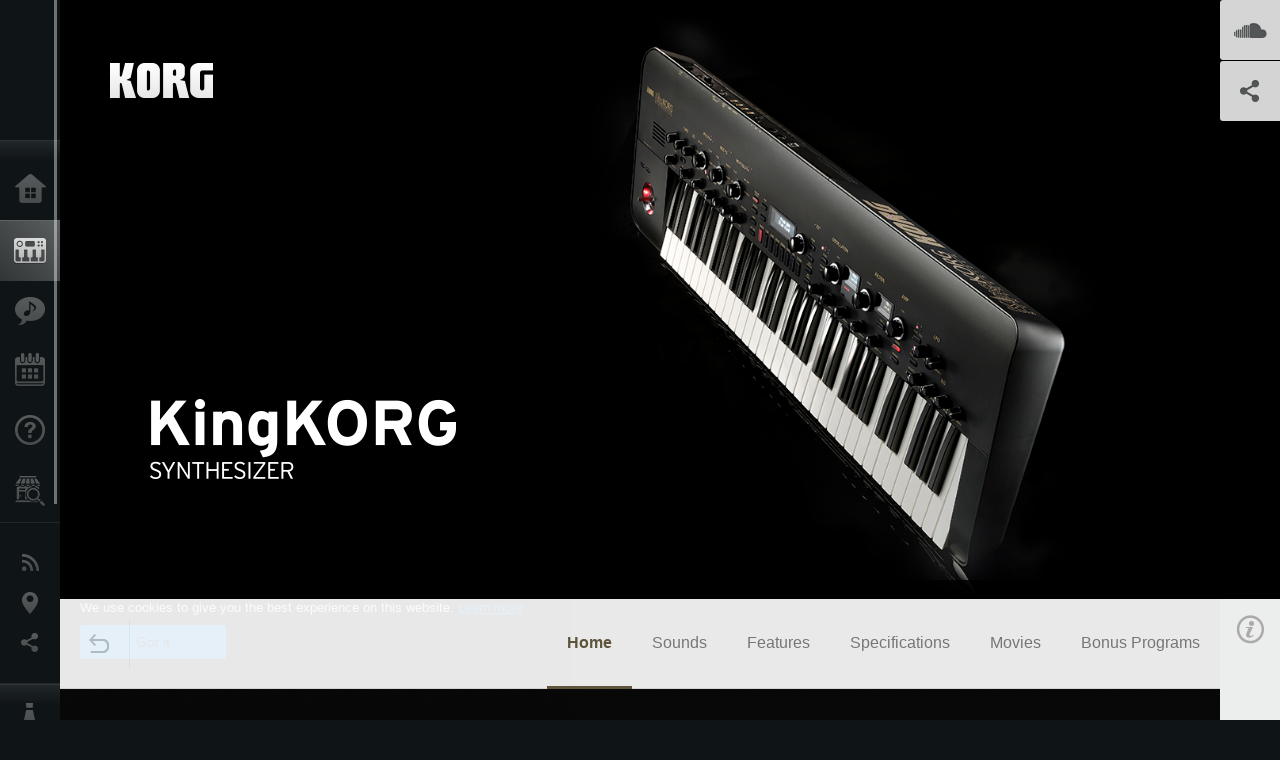

--- FILE ---
content_type: text/html; charset=UTF-8
request_url: https://www.korg.com/ph/products/synthesizers/kingkorg/
body_size: 29135
content:
<!DOCTYPE html>
<html lang="en">
<head>
	<meta charset="UTF-8">
	<meta name="author" content="author">
	<meta name="description" content="The KingKORG is a knob-driven 61-key analog modeling synthesizer complete with all the tools you need to gig like a pro. Click here to learn more. ">
	<meta name="keywords" content="KingKORG, Synthesizer, synth, analog, analog synth, korg, KORG INC.">
<!-- www.korg.com -->
<meta property="og:title" content="KingKORG - SYNTHESIZER | KORG (Philippines)">
<meta property="og:type" content="website">
<meta property="og:url" content="https://www.korg.com/ph/products/synthesizers/kingkorg/">
<meta property="og:image" content="https://cdn.korg.com/ph/products/upload/c1889d87847ba69326aa50b523fb2661.jpg">
<meta property="og:description" content="The KingKORG is a knob-driven 61-key analog modeling synthesizer complete with all the tools you need to gig like a pro. Click here to learn more. ">
<meta property="og:site_name" content="KORG Global">
<meta property="fb:app_id" content="630166093696342">
<meta name="google-site-verification" content="T_481Q4EWokHo_Ds1_c2evx3fsM5NpsZeaDNIo0jTNs" />
<link rel="alternate" hreflang="ja-jp" href="https://www.korg.com/jp/products/synthesizers/kingkorg/" />
<link rel="alternate" hreflang="en-us" href="https://www.korg.com/us/products/synthesizers/kingkorg/" />
<link rel="alternate" hreflang="en-gb" href="https://www.korg.com/uk/products/synthesizers/kingkorg/" />
<link rel="alternate" hreflang="en-au" href="https://www.korg.com/au/products/synthesizers/kingkorg/" />
<link rel="alternate" hreflang="fr-ca" href="https://www.korg.com/cafr/products/synthesizers/kingkorg/" />
<link rel="alternate" hreflang="de-de" href="https://www.korg.com/de/products/synthesizers/kingkorg/" />
<link rel="alternate" hreflang="de-at" href="https://www.korg.com/de/products/synthesizers/kingkorg/" />
<link rel="alternate" hreflang="de-ch" href="https://www.korg.com/de/products/synthesizers/kingkorg/" />
<link rel="alternate" hreflang="es-es" href="https://www.korg.com/es/products/synthesizers/kingkorg/" />
<link rel="alternate" hreflang="pt-br" href="https://www.korg.com/br/products/synthesizers/kingkorg/" />
<link rel="alternate" hreflang="it-it" href="https://www.korg.com/it/products/synthesizers/kingkorg/" />
<link rel="alternate" hreflang="id-id" href="https://www.korg.com/id/products/synthesizers/kingkorg/" />
<link rel="alternate" hreflang="tr-tr" href="https://www.korg.com/tr/products/synthesizers/kingkorg/" />
<link rel="alternate" hreflang="ar-ar" href="https://www.korg.com/ab/products/synthesizers/kingkorg/" />
<link rel="alternate" hreflang="ar-sa" href="https://www.korg.com/ab/products/synthesizers/kingkorg/" />
<link rel="alternate" hreflang="ar-eg" href="https://www.korg.com/ab/products/synthesizers/kingkorg/" />
<link rel="alternate" hreflang="en-ar" href="https://www.korg.com/meen/products/synthesizers/kingkorg/" />
<link rel="alternate" hreflang="en-sa" href="https://www.korg.com/meen/products/synthesizers/kingkorg/" />
<link rel="alternate" hreflang="en-eg" href="https://www.korg.com/meen/products/synthesizers/kingkorg/" />
<link rel="alternate" hreflang="fa-ir" href="https://www.korg.com/ir/products/synthesizers/kingkorg/" />
<link rel="alternate" hreflang="ru-ru" href="https://www.korg.com/ru/products/synthesizers/kingkorg/" />
<link rel="alternate" hreflang="ko-kr" href="https://www.korg.com/kr/products/synthesizers/kingkorg/" />
<link rel="alternate" hreflang="vi-vn" href="https://www.korg.com/vn/products/synthesizers/kingkorg/" />
<link rel="alternate" hreflang="nl-nl" href="https://www.korg.com/nl/products/synthesizers/kingkorg/" />
<link rel="alternate" hreflang="nl-be" href="https://www.korg.com/nl/products/synthesizers/kingkorg/" />
<link rel="alternate" hreflang="pl-pl" href="https://www.korg.com/pl/products/synthesizers/kingkorg/" />
<link rel="alternate" hreflang="ro-ro" href="https://www.korg.com/ro/products/synthesizers/kingkorg/" />
<link rel="alternate" hreflang="en-my" href="https://www.korg.com/my/products/synthesizers/kingkorg/" />
<link rel="alternate" hreflang="en-se" href="https://www.korg.com/se/products/synthesizers/kingkorg/" />
<link rel="alternate" hreflang="en-in" href="https://www.korg.com/in/products/synthesizers/kingkorg/" />
<link rel="alternate" hreflang="en-ca" href="https://www.korg.com/caen/products/synthesizers/kingkorg/" />
<link rel="alternate" hreflang="en-sg" href="https://www.korg.com/sg/products/synthesizers/kingkorg/" />
<link rel="alternate" hreflang="en-nz" href="https://www.korg.com/nz/products/synthesizers/kingkorg/" />
<link rel="alternate" hreflang="en-za" href="https://www.korg.com/za/products/synthesizers/kingkorg/" />
<link rel="alternate" hreflang="en-ph" href="https://www.korg.com/ph/products/synthesizers/kingkorg/" />
<link rel="alternate" hreflang="en-hk" href="https://www.korg.com/hken/products/synthesizers/kingkorg/" />
<link rel="alternate" hreflang="en-tw" href="https://www.korg.com/tw/products/synthesizers/kingkorg/" />
<link rel="alternate" hreflang="es-pe" href="https://www.korg.com/pe/products/synthesizers/kingkorg/" />
<link rel="alternate" hreflang="es-cl" href="https://www.korg.com/cl/products/synthesizers/kingkorg/" />
<link rel="alternate" hreflang="es-bo" href="https://www.korg.com/bo/products/synthesizers/kingkorg/" />
<link rel="alternate" hreflang="es-mx" href="https://www.korg.com/mx/products/synthesizers/kingkorg/" />
<link rel="alternate" hreflang="es-ar" href="https://www.korg.com/ar/products/synthesizers/kingkorg/" />
<script type="application/ld+json">
{"@context":"https:\/\/schema.org","url":"https:\/\/www.korg.com\/ph\/products\/synthesizers\/kingkorg\/","@type":"Product","description":"The KingKORG is a knob-driven 61-key analog modeling synthesizer complete with all the tools you need to gig like a pro. Click here to learn more. ","image":"https:\/\/cdn.korg.com\/ph\/products\/upload\/c1889d87847ba69326aa50b523fb2661.jpg","name":"KingKORG - SYNTHESIZER | KORG (Philippines)","category":"Synthesizers \/ Keyboards","brand":{"@type":"Thing","name":"KORG"}}
</script>
<meta name="viewport" content="width=device-width, initial-scale=1, minimum-scale=1, maximum-scale=1, user-scalable=0">
	<title>KingKORG - SYNTHESIZER | KORG (Philippines)</title>
	<link rel="shortcut icon" type="image/vnd.microsoft.icon" href="/global/images/favicon.ico" />
	<link rel="icon" type="image/vnd.microsoft.icon" href="/global/images/favicon.ico" />
	<link rel="apple-touch-icon" href="/global/images/apple-touch-icon.png" />
	<link rel="stylesheet" type="text/css" href="/global/css/normalize.css" media="all">
<link rel="stylesheet" type="text/css" href="/global/css/global_pc.css" media="all">
<link rel="stylesheet" type="text/css" href="/global/css/modal_pc.css" media="all">
<link rel="stylesheet" href="//use.typekit.net/dcz4ulg.css">
	<link rel="stylesheet" type="text/css" href="/global/css/contents_block_mc.css" media="all"><link rel="stylesheet" type="text/css" href="/global/css/products/products_pc.css" media="all"><link rel="stylesheet" type="text/css" href="/global/css/products/products_common.css" media="all">	<script src="/global/js/jquery.min.js" type="text/javascript"></script>
<script src="/global/js/setting.js" type="text/javascript"></script>
<script src="/global/js/global_pc.js" type="text/javascript"></script>
<script src="//fast.fonts.net/jsapi/66f1fc9f-f067-4243-95c4-af3b079fba0f.js"></script>
	<script id="st-script" src="https://ws.sharethis.com/button/buttons.js"></script><script src="/global/js/flipsnap.js" type="text/javascript"></script><script src="/global/js/products/products_detail.js" type="text/javascript"></script><script src="/global/js/contents_block_mc.js" type="text/javascript"></script>	<!--[if lt IE 9]>
	<script src="https://css3-mediaqueries-js.googlecode.com/svn/trunk/css3-mediaqueries.js"></script>
	<![endif]-->
	<script>
//	(function(i,s,o,g,r,a,m){i['GoogleAnalyticsObject']=r;i[r]=i[r]||function(){
//	(i[r].q=i[r].q||[]).push(arguments)},i[r].l=1*new Date();a=s.createElement(o),
//	m=s.getElementsByTagName(o)[0];a.async=1;a.src=g;m.parentNode.insertBefore(a,m)
//	})(window,document,'script','//www.google-analytics.com/analytics.js','ga');
	</script>

</head>
<body id="country_ph">
<span style="display: none;">0123456789</span>
	<script>
			//event tracker
			var _gaq = _gaq || [];
			//var pluginUrl = '//www.google-analytics.com/plugins/ga/inpage_linkid.js';
			//_gaq.push(['_require', 'inpage_linkid', pluginUrl]);
			_gaq.push(['_setAccount', 'UA-47362364-1']);
			_gaq.push(['_trackPageview']);
			//

//		ga('create', 'UA-47362364-1', 'korg.com');
//		ga('send', 'pageview');
	</script>
	<!-- Google Tag Manager -->
	<noscript><iframe src="//www.googletagmanager.com/ns.html?id=GTM-WVV2P7"
	height="0" width="0" style="display:none;visibility:hidden"></iframe></noscript>
	<script>(function(w,d,s,l,i){w[l]=w[l]||[];w[l].push({'gtm.start':
	new Date().getTime(),event:'gtm.js'});var f=d.getElementsByTagName(s)[0],
	j=d.createElement(s),dl=l!='dataLayer'?'&l='+l:'';j.async=true;j.src=
	'//www.googletagmanager.com/gtm.js?id='+i+dl;f.parentNode.insertBefore(j,f);
	})(window,document,'script','dataLayer','GTM-WVV2P7');</script>
	<!-- End Google Tag Manager -->
	<!--global navigation-->
	<div id="global" style="width:60px;" class="close">
		<div id="logo">
			<h1><a href="/ph/"><img src="/global/images/logo_korg.jpg" alt="KORG" width="105" height="37" /></a></h1>
		</div>
		<div id="icon_list"><img src="/global/images/icon_list.png" alt="list icon" width="25" height="20" /></div>
		<div id="icon_list_close"><img src="/global/images/icon_list_close.png" alt="list icon" width="25" height="25" /></div>
		<div id="global_inner">
			<div id="global_slidearea">
				<div id="menu">
					<ul>
						<li id="home" ><a href="/ph/">Home</a></li>
						<li id="products" class="select"><a href="/ph/products/">Products</a></li>
						
												<li id="features" >
												<a href="/ph/features/" target="_top">Features</a>
												</li>
						
												<li id="event" >
												<a href="/ph/events/" target="_top">Events</a>
												</li>
						
						<li id="support" >
							<a href="/ph/support/">Support</a>
						</li>
												<li id="storelocator" >
												<a href="https://www.korg.ph/contact" target="_blank">Store Locator</a>
												</li>
																	</ul>
				</div>
				<div id="modal">
					<ul>
						<li id="news"><a href="/ph/news/">News</a></li>
						<!--<li id="news"><a href="#/ph/news/" id="news-link">News</a></li>-->
						<!--<li id="search"><a href="#/ph/search/" id="search-link">Search</a></li>-->
						<li id="region"><a href="javascript:void(0); return false;" id="region-link">Location</a></li>
						<li id="social_media"><a href="javascript:void(0); return false;" id="sns-link">Social Media</a></li>
					</ul>
				</div>
				<div id="about">
					<ul>
						<li id="corporate" ><a href="/ph/corporate/">About KORG</a></li>
					</ul>
				</div>
			</div>
		</div>
		<div id="global_scroll" class="scrollbar">
						<div class="scrollbar-thumb"></div>
		</div>
	</div>
	<!--main contents-->
	<div id="main_contents" class="close_main_contents" country_id="608">
<!-- ##CONTENTS-START## --> 
	<div id="productsdetail_view">
		<section id="product_keyvisual" class="product_black">

		<!-- disp_grad -->
		<!-- 2-->

		
		<h1><img src="/global/images/logo_korg.png" /></h1>
		<div id="product_key">
						<img id="product_key_img" src="https://cdn.korg.com/ph/products/upload/6e74bd75945b61a587c3ca28182e6329_pc.jpg" alt="KingKORG" />
			<img id="product_key_spimg" src="https://cdn.korg.com/ph/products/upload/22716459ac0251b8c27e21d7d559229a.jpg" alt="KingKORG" />
		</div>
				<div id="key_text_left">
						<div class="cushion"><div class="cushion_inner"></div></div>
			
									<h2><img src="https://cdn.korg.com/ph/products/upload/3d54ffc4caccfabf1dab9db19c649c12_pc.png" /></h2>
									<p class="axis-r text_lv1_9"></p>
			<p class="text_lv1"></p>

												</div>

		<section id="demo_song">
						<a id="btn_demo_song" href="javascript:void(0); return false;" onclick="return false;" country_id="608" product_id="97"></a>
			<h3>SoundCloud</h3>
			<div id="sc_box">
				<div id="sc_box_inner">
				<iframe width="100%" height="450" scrolling="no" frameborder="no" src="https://w.soundcloud.com/player/?url=https%3A//api.soundcloud.com/playlists/3259437&amp;color=ff6600&amp;auto_play=false&amp;show_artwork=true"></iframe>				</div>
			</div>
		</section>

		<section id="sns_sharethis">
						<a id="btn_sns" href="#" onclick="return false;"></a>
			<h3>Share</h3>
			<div id="sns_box">
				<div id="sns_box_inner">
					<div class="sns_inner">
					<span class='st_sharethis_hcount' displayText='ShareThis'></span>
<span class='st_facebook_hcount' displayText='Facebook'></span>
<span class='st_pinterest_hcount' displayText='Pinterest'></span>					</div>
				</div>
			</div>
		</section>
	</section>
	<section id="contents" class="products">
		
		<section id="contents_nav" class="nav_gold">
			<div id="navi_inner_share"><span class='st_sharethis_hcount' displayText='ShareThis'></span></div>
			<div id="navi_inner_btn"><a href="/ph/products/synthesizers/"><img src="/global/images/btn_back.png" alt="back" /></a></div>
			<ul id="navi_inner_menu">
				<li class="contents_nav_select"><a href="/ph/products/synthesizers/kingkorg/index.php">Home</a></li>
<li><a href="/ph/products/synthesizers/kingkorg/page_1.php">Sounds</a></li>
<li><a href="/ph/products/synthesizers/kingkorg/page_2.php">Features</a></li>
<li><a href="/ph/products/synthesizers/kingkorg/page_3.php">Specifications</a></li>
<li><a href="/ph/products/synthesizers/kingkorg/page_4.php">Movies</a></li>
<li><a href="/ph/products/synthesizers/kingkorg/page_5.php">Bonus Programs</a></li>
			</ul>
			<div class="clear"></div>
		</section>

				<section id="contents_info">
			<div id="info_icon"></div>
			<div id="info_container">
				<div class="contents_info_img">
					<img class="pickup_img" src="https://cdn.korg.com/ph/products/upload/0c4b53506bd30a1faf3828bed3b1199f_pc.png" width="160px" />
					<h3>KingKORG</h3>
					<p>SYNTHESIZER</p>
				</div>

				
				<div class="info_block">
<h3>Support</h3>
<ul>
</ul>
</div>
<div class="info_block">
<h3>Learn More</h3>
<ul>
<li><a href="/ph/events/" target="_top">Event</a></li>
</ul>
</div>


				
				


				<div class="info_block">
<h3>Related Products</h3>
<ul>
<li><a href="/ph/products/synthesizers/microkorg_xl_plus/index.php" target="_top"><span class="thumbImg"><img src="https://cdn.korg.com/ph/products/upload/f13ed17f8ba961b93bffd94ad21896ae_aux.png" width="80" height="60" /></span><span class="thumbName">microKORG XL+</span></a></li>
<li><a href="/ph/products/synthesizers/microkorg/index.php" target="_top"><span class="thumbImg"><img src="https://cdn.korg.com/ph/products/upload/89332a455c0a95748fbdcfc41d9fa87d_aux.png" width="80" height="60" /></span><span class="thumbName">microKORG (2002)</span></a></li>

</ul>
</div>

				<div class="info_block">
<h3>Related Accessories</h3>
<ul>
<li><a href="/ph/products/accessories/xvp_10/index.php" target="_top"><span class="thumbImg"><img src="https://cdn.korg.com/ph/products/upload/bdc6b3e27caa6028e2182d15fb699c30_aux.png" width="80" height="60" /></span><span class="thumbName">XVP-10</span></a></li>
<li><a href="/ph/products/accessories/exp_2/index.php" target="_top"><span class="thumbImg"><img src="https://cdn.korg.com/ph/products/upload/344848f4675549ad00c2140932dac367_aux.png" width="80" height="60" /></span><span class="thumbName">EXP-2</span></a></li>
<li><a href="/ph/products/accessories/ds_1h/index.php" target="_top"><span class="thumbImg"><img src="https://cdn.korg.com/ph/products/upload/5f54aabfa2e52702da9f9ab1e5eabf15_aux.png" width="80" height="60" /></span><span class="thumbName">DS-1H</span></a></li>
<li><a href="/ph/products/accessories/ps_3/index.php" target="_top"><span class="thumbName">PS-3</span></a></li>
<li><a href="/ph/products/accessories/ps_1/index.php" target="_top"><span class="thumbName">PS-1</span></a></li>

</ul>
</div>

				<div class="info_block">
<h3>News</h3>
<dl>
<dt>2025.05.30</dt><dd><a href="https://www.korg.com/products/synthesizers/kingkorg_neo/librarian_editor.php" target="_self">KingKORG / KingKORG NEO Sound Editor & PlugSE(c) released from Soundtower.</a></dd><dt>2016.11.01</dt><dd><a href="http://www.korg.com/ph/products/synthesizers/kingkorg/" target="_self">KingKORG BK - A modeling synthesizer that covers all synth sounds, the new black model arrives</a></dd><dt>2016.07.08</dt><dd><a href="http://www.korg.com/us/support/download/" target="_blank">Updates – the latest operating system software are now available - Pa4X, Pa4X ORIENTAL, KingKORG, minilogue, KAOSS PAD KP3+, KAOSSILATOR PRO+, nanoKEY Studio and nanoKONTROL Studio</a></dd><dt>2014.12.10</dt><dd><a href="http://www.korg.com/ph/products/synthesizers/kingkorg/page_5.php" target="_self">Dear all KingKORG users! Get free Bonus Programs!</a></dd>
</dl>
</div>

				
			</div>
		</section>
		
		<!--contents_block ここから-->
		<section id="contents_block">
		
<!-- TYPE F PATTERN -->
<section class="block type-f cv_charcoal pad_t80 pad_b80">
<div class="side-margin">
<div class="box_type_f">
<h1 class="header1">A new generation of modeling synthesizer that covers all synth sounds.</h1>
<p>How you do imagine the synth sounds you want to use in a live performance or a recording? Do you think of favorite songs or admired artists, or freely imagine sounds within yourself? And can you create those sounds using your synth?
<br />
<br />The KingKORG faithfully reproduces the ways in which the oscillator and filter of an analog synthesizer can change, giving you freedom to shape your sound. A diverse range of synth sounds can be covered by this single instrument.
<br />
<br />
<br />
<font size="+2">The long-awaited black model arrives.</font>
<br />A stylish black model has arrived. The black panel with its array of parameter knobs expresses a reverence for classic instruments of history, and awakens the instincts of the keyboardist who wants to control the sound to their heart&#39;s content.</p>
</div>

<div class="image_slider">
<div class="lergeimg">
<ul class="slide_img_list">

<li>
	<a href="javascript:void(0);" onclick="javascript:popupImgView('https%3A%2F%2Fcdn.korg.com%2Fph%2Fproducts%2Fupload%2F5227975d7875655a776f3a2a696d0b36.png');"><div class="slide_img_wrap canzoom"><img src="https://cdn.korg.com/ph/products/upload/5227975d7875655a776f3a2a696d0b36_pc.png" alt="kingkorg" title="KingKORG BK"></div></a>	
</li>



<li>
	<a href="javascript:void(0);" onclick="javascript:popupImgView('https%3A%2F%2Fcdn.korg.com%2Fph%2Fproducts%2Fupload%2Fa1ad92a81061b72158673ef941782490.png');"><div class="slide_img_wrap canzoom"><img src="https://cdn.korg.com/ph/products/upload/a1ad92a81061b72158673ef941782490_pc.png" alt="kingkorg" title="KingKORG BK"></div></a>	
</li>



<li>
	<a href="javascript:void(0);" onclick="javascript:popupImgView('https%3A%2F%2Fcdn.korg.com%2Fph%2Fproducts%2Fupload%2F53126a39c634eb94985376a68cd55400.png');"><div class="slide_img_wrap canzoom"><img src="https://cdn.korg.com/ph/products/upload/53126a39c634eb94985376a68cd55400_pc.png" alt="kingkorg" title="KingKORG BK"></div></a>	
</li>



<li>
	<a href="javascript:void(0);" onclick="javascript:popupImgView('https%3A%2F%2Fcdn.korg.com%2Fph%2Fproducts%2Fupload%2F068b855734f67633e7f9adcb1fb62e38.png');"><div class="slide_img_wrap canzoom"><img src="https://cdn.korg.com/ph/products/upload/068b855734f67633e7f9adcb1fb62e38_pc.png" alt="" title="KingKORG"></div></a>	
</li>



<li>
	<a href="javascript:void(0);" onclick="javascript:popupImgView('https%3A%2F%2Fcdn.korg.com%2Fph%2Fproducts%2Fupload%2F7b8f888d6ce881d2a3b2559b59b0def4.png');"><div class="slide_img_wrap canzoom"><img src="https://cdn.korg.com/ph/products/upload/7b8f888d6ce881d2a3b2559b59b0def4_pc.png" alt="" title="KingKORG"></div></a>	
</li>



<li>
	<a href="javascript:void(0);" onclick="javascript:popupImgView('https%3A%2F%2Fcdn.korg.com%2Fph%2Fproducts%2Fupload%2Fc155596a2862e87d115172ffb40a55bc.png');"><div class="slide_img_wrap canzoom"><img src="https://cdn.korg.com/ph/products/upload/c155596a2862e87d115172ffb40a55bc_pc.png" alt="" title="KingKORG"></div></a>	
</li>



</ul>
</div>
</div>
</div>
</section>
<!-- END OF TYPE F PATTERN -->

<!-- TYPE N PATTERN -->
<section class="block type-n cv_charcoal pad_b80">
<div class="side-margin">

<div class="type_n_box">
<div class="video-container">
<iframe src="https://www.youtube.com/embed/H8KYDARqWtU?autohide=1&showinfo=0&wmode=transparent" frameborder="0" width="1280" height="720" allowfullscreen></iframe>
</div>
</div>
</div>
</section>
<!-- END OF TYPE N PATTERN -->

<!-- TYPE G PATTERN -->
<section class="block type-g cv_charcoal pad_b60">
<div class="side-margin">



<ul class="box_type-g">

<li class="btn"><a href="https://www.youtube.com/results?search_query=kingkorg" target="_blank" class="valign_btn">Click here for YouTube videos featuring KingKORG.&nbsp;</a></li>
</ul>


</div>
</section>
<!-- END OF TYPE G PATTERN -->

<!-- TYPE S PATTERN -->
<section class="block type-s cv_charcoal pad_b80">
<div class="side-margin">
<div class="container_s">


	<div>
	<iframe frameborder="no" height="450" scrolling="no" src="https://w.soundcloud.com/player/?url=https%3A//api.soundcloud.com/playlists/3259437&amp;color=ff5500&amp;auto_play=false&amp;hide_related=false&amp;show_comments=true&amp;show_user=true&amp;show_reposts=false" width="100%"></iframe>	</div>

</div>
</div>
</section>
<!-- END OF TYPE S PATTERN -->

<!-- TYPE I PATTERN -->
<section class="block type-i cv_charcoal pad_b80">
<div class="side-margin">

<ul>
<li>A full-fledged, 61-key analog modeling synthesizer designed for live performance</li>
<li>Powerful oscillators that are understandable to the beginner, yet satisfying for the expert</li>
<li>Modeling filters that reproduce the sound of classic instruments</li>
<li>Three master effect sections (each with six effect types) add the finishing touch to your sound</li>
<li>Vacuum tube driver circuit adds rich overtones and powerful distortion</li>
<li>New panel layout designed for intuitive operation</li>
<li>CV/GATE OUT jack lets you control a Korg monotribe or MS-20</li>
<li>Support for librarian software that lets you manage programs</li>
</ul>
</div>
</section>
<!-- END OF TYPE I PATTERN -->
		</section>
		<!--contents_block ここまで-->


				
		<section id="contents_footer_nav">
		<div class="page_ejection_center"><a href="/ph/products/synthesizers/kingkorg/page_1.php">Sounds &gt;</a></div>		</section>

		

				<section id="contents_footer">
			<div class="footer_block_left">
				<img class="pickup_img" src="https://cdn.korg.com/ph/products/upload/0c4b53506bd30a1faf3828bed3b1199f_pc.png" width="200px" />
				<h3>KingKORG</h3>
				<p>SYNTHESIZER</p>
			</div>


			

			<div class="footer_block">
<h3>Learn More</h3>
<ul>
<li><a href="/ph/events/" target="_top">Event</a></li>
</ul>
</div>



			
			

			<div class="footer_block">
<h3>Related Products</h3>
<ul>
<li><a href="/ph/products/synthesizers/microkorg_xl_plus/index.php" target="_top"><span class="thumbImg"><img src="https://cdn.korg.com/ph/products/upload/f13ed17f8ba961b93bffd94ad21896ae_aux.png" width="80" height="60" /></span><span class="thumbName">microKORG XL+</span></a></li>
<li><a href="/ph/products/synthesizers/microkorg/index.php" target="_top"><span class="thumbImg"><img src="https://cdn.korg.com/ph/products/upload/89332a455c0a95748fbdcfc41d9fa87d_aux.png" width="80" height="60" /></span><span class="thumbName">microKORG (2002)</span></a></li>

</ul>
</div>

			<div class="footer_block">
<h3>Related Accessories</h3>
<ul>
<li><a href="/ph/products/accessories/xvp_10/index.php" target="_top"><span class="thumbImg"><img src="https://cdn.korg.com/ph/products/upload/bdc6b3e27caa6028e2182d15fb699c30_aux.png" width="80" height="60" /></span><span class="thumbName">XVP-10</span></a></li>
<li><a href="/ph/products/accessories/exp_2/index.php" target="_top"><span class="thumbImg"><img src="https://cdn.korg.com/ph/products/upload/344848f4675549ad00c2140932dac367_aux.png" width="80" height="60" /></span><span class="thumbName">EXP-2</span></a></li>
<li><a href="/ph/products/accessories/ds_1h/index.php" target="_top"><span class="thumbImg"><img src="https://cdn.korg.com/ph/products/upload/5f54aabfa2e52702da9f9ab1e5eabf15_aux.png" width="80" height="60" /></span><span class="thumbName">DS-1H</span></a></li>
<li><a href="/ph/products/accessories/ps_3/index.php" target="_top"><span class="thumbName">PS-3</span></a></li>
<li><a href="/ph/products/accessories/ps_1/index.php" target="_top"><span class="thumbName">PS-1</span></a></li>

</ul>
</div>

			<div class="footer_block_long">
<h3>News</h3>
<dl>
<dt>2025.05.30</dt><dd><a href="https://www.korg.com/products/synthesizers/kingkorg_neo/librarian_editor.php" target="_self">KingKORG / KingKORG NEO Sound Editor & PlugSE(c) released from Soundtower.</a></dd><dt>2016.11.01</dt><dd><a href="http://www.korg.com/ph/products/synthesizers/kingkorg/" target="_self">KingKORG BK - A modeling synthesizer that covers all synth sounds, the new black model arrives</a></dd><dt>2016.07.08</dt><dd><a href="http://www.korg.com/us/support/download/" target="_blank">Updates – the latest operating system software are now available - Pa4X, Pa4X ORIENTAL, KingKORG, minilogue, KAOSS PAD KP3+, KAOSSILATOR PRO+, nanoKEY Studio and nanoKONTROL Studio</a></dd><dt>2014.12.10</dt><dd><a href="http://www.korg.com/ph/products/synthesizers/kingkorg/page_5.php" target="_self">Dear all KingKORG users! Get free Bonus Programs!</a></dd>
<div class="clear"></div>
</dl>
</div>

			
			<div class="footer_block_long">
				<h3>Share</h3>
				<div class="sns_inner">
				<span class='st_sharethis_hcount' displayText='ShareThis'></span>
<span class='st_facebook_hcount' displayText='Facebook'></span>
<span class='st_pinterest_hcount' displayText='Pinterest'></span>				</div>
				<div class="clear"></div>
			</div>

		</section>
	</section>

	<div id="global_footer">
		<div id="breadcrumb">
			<div id="scroll_footer">
				<a href="/ph">Home</a>
								<a href="/ph/products">Products</a>
				<a href="/ph/products/synthesizers/">Synthesizers / Keyboards</a>
				<a href="#">KingKORG</a>
							</div>
		</div>
		<a id="footer_sitemap" href="/ph/corporate/sitemap/" class="pjax">Sitemap</a>
		<div id="footer">
			<p id="copyright">Copyright <span class="font_change">&copy;</span> 2026 KORG Inc. All Rights Reserved.</p>
			<p id="country">Choose Your Location<!-- Philippines -->&nbsp;<img src="/global/images/flag_ph.png" width="32" height="22" alt=""></p>
		</div>
		<input type="text" style="font-family:'AxisStd-Regular'; position:absolute;left:-1000px;top:-1000px;width:1px;height:1px;" />
	</div>

	<div id="gdpr_container">
<div class="gdpr">
We use cookies to give you the best experience on this website. <a class="gdpr_link" href="https://www.korg.com/ph/corporate/termsofuse/">Learn more</a>
<a class="gdpr_button" onclick="consentsCookie(); return false;" href="#">Got it</a>
</div>
</div>
<script>
  function existsCookie(name) {
    var ret = false;
    if(document.cookie.indexOf('cookie_consent') !== -1) {
      ret = true;
    }
    return ret;
  }

  function cookieExpired(name) {
    var ret = false;
    var exists = existsCookie(name);
    if(exists) {
      
    }
    else {
      
    }
    return ret;
  }
  function createCookie(name, value, days) {
    if (days) {
      var date = new Date();
      date.setTime(date.getTime() + (days * 24 * 60 * 60 *1000));
      var expires = "; expires=" + date.toGMTString();
    }
    else {
      var expires = "";
    }
    document.cookie = name + "=" + value + expires + "; path=/";
  }
  
  function eraseCookie(name) {
    createCookie(name,"",-1);
  }

  function consentsCookie() {
    // check the cookie
    var cookieExists = existsCookie('cookie_consent');
    var container = document.getElementById('gdpr_container')
    if(!cookieExists) {
      createCookie('cookie_consent', true, 365);
    }
    container.parentNode.removeChild(container);
  }
  
  var exists = existsCookie('cookie_consent');
  if(exists) {
    if(cookieExpired('cookie_consent')) {
      eraseCookie('cookie_consent');
    }
    else {
      eraseCookie('cookie_consent');
      createCookie('cookie_consent', true, 365);
    }
    
    var container = document.getElementById('gdpr_container')
    container.parentNode.removeChild(container);
  }
</script>

</div>
	</div>
</body>
</html>
